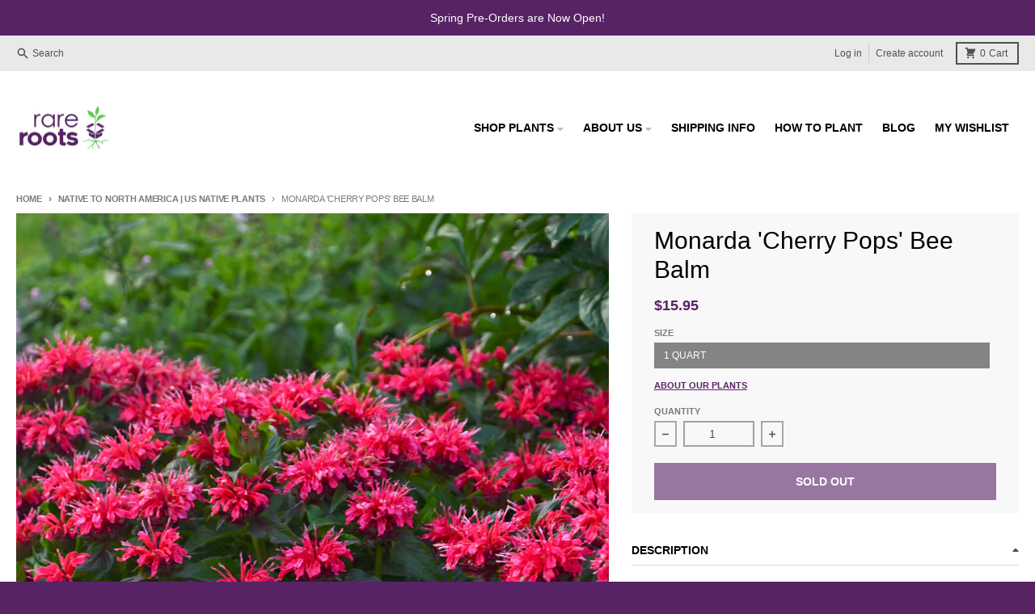

--- FILE ---
content_type: text/html; charset=utf-8
request_url: https://www.google.com/recaptcha/api2/anchor?ar=1&k=6LfHrSkUAAAAAPnKk5cT6JuKlKPzbwyTYuO8--Vr&co=aHR0cHM6Ly93d3cucmFyZXJvb3RzLmNvbTo0NDM.&hl=en&v=N67nZn4AqZkNcbeMu4prBgzg&size=invisible&anchor-ms=20000&execute-ms=30000&cb=c5kqc5auhs4o
body_size: 49497
content:
<!DOCTYPE HTML><html dir="ltr" lang="en"><head><meta http-equiv="Content-Type" content="text/html; charset=UTF-8">
<meta http-equiv="X-UA-Compatible" content="IE=edge">
<title>reCAPTCHA</title>
<style type="text/css">
/* cyrillic-ext */
@font-face {
  font-family: 'Roboto';
  font-style: normal;
  font-weight: 400;
  font-stretch: 100%;
  src: url(//fonts.gstatic.com/s/roboto/v48/KFO7CnqEu92Fr1ME7kSn66aGLdTylUAMa3GUBHMdazTgWw.woff2) format('woff2');
  unicode-range: U+0460-052F, U+1C80-1C8A, U+20B4, U+2DE0-2DFF, U+A640-A69F, U+FE2E-FE2F;
}
/* cyrillic */
@font-face {
  font-family: 'Roboto';
  font-style: normal;
  font-weight: 400;
  font-stretch: 100%;
  src: url(//fonts.gstatic.com/s/roboto/v48/KFO7CnqEu92Fr1ME7kSn66aGLdTylUAMa3iUBHMdazTgWw.woff2) format('woff2');
  unicode-range: U+0301, U+0400-045F, U+0490-0491, U+04B0-04B1, U+2116;
}
/* greek-ext */
@font-face {
  font-family: 'Roboto';
  font-style: normal;
  font-weight: 400;
  font-stretch: 100%;
  src: url(//fonts.gstatic.com/s/roboto/v48/KFO7CnqEu92Fr1ME7kSn66aGLdTylUAMa3CUBHMdazTgWw.woff2) format('woff2');
  unicode-range: U+1F00-1FFF;
}
/* greek */
@font-face {
  font-family: 'Roboto';
  font-style: normal;
  font-weight: 400;
  font-stretch: 100%;
  src: url(//fonts.gstatic.com/s/roboto/v48/KFO7CnqEu92Fr1ME7kSn66aGLdTylUAMa3-UBHMdazTgWw.woff2) format('woff2');
  unicode-range: U+0370-0377, U+037A-037F, U+0384-038A, U+038C, U+038E-03A1, U+03A3-03FF;
}
/* math */
@font-face {
  font-family: 'Roboto';
  font-style: normal;
  font-weight: 400;
  font-stretch: 100%;
  src: url(//fonts.gstatic.com/s/roboto/v48/KFO7CnqEu92Fr1ME7kSn66aGLdTylUAMawCUBHMdazTgWw.woff2) format('woff2');
  unicode-range: U+0302-0303, U+0305, U+0307-0308, U+0310, U+0312, U+0315, U+031A, U+0326-0327, U+032C, U+032F-0330, U+0332-0333, U+0338, U+033A, U+0346, U+034D, U+0391-03A1, U+03A3-03A9, U+03B1-03C9, U+03D1, U+03D5-03D6, U+03F0-03F1, U+03F4-03F5, U+2016-2017, U+2034-2038, U+203C, U+2040, U+2043, U+2047, U+2050, U+2057, U+205F, U+2070-2071, U+2074-208E, U+2090-209C, U+20D0-20DC, U+20E1, U+20E5-20EF, U+2100-2112, U+2114-2115, U+2117-2121, U+2123-214F, U+2190, U+2192, U+2194-21AE, U+21B0-21E5, U+21F1-21F2, U+21F4-2211, U+2213-2214, U+2216-22FF, U+2308-230B, U+2310, U+2319, U+231C-2321, U+2336-237A, U+237C, U+2395, U+239B-23B7, U+23D0, U+23DC-23E1, U+2474-2475, U+25AF, U+25B3, U+25B7, U+25BD, U+25C1, U+25CA, U+25CC, U+25FB, U+266D-266F, U+27C0-27FF, U+2900-2AFF, U+2B0E-2B11, U+2B30-2B4C, U+2BFE, U+3030, U+FF5B, U+FF5D, U+1D400-1D7FF, U+1EE00-1EEFF;
}
/* symbols */
@font-face {
  font-family: 'Roboto';
  font-style: normal;
  font-weight: 400;
  font-stretch: 100%;
  src: url(//fonts.gstatic.com/s/roboto/v48/KFO7CnqEu92Fr1ME7kSn66aGLdTylUAMaxKUBHMdazTgWw.woff2) format('woff2');
  unicode-range: U+0001-000C, U+000E-001F, U+007F-009F, U+20DD-20E0, U+20E2-20E4, U+2150-218F, U+2190, U+2192, U+2194-2199, U+21AF, U+21E6-21F0, U+21F3, U+2218-2219, U+2299, U+22C4-22C6, U+2300-243F, U+2440-244A, U+2460-24FF, U+25A0-27BF, U+2800-28FF, U+2921-2922, U+2981, U+29BF, U+29EB, U+2B00-2BFF, U+4DC0-4DFF, U+FFF9-FFFB, U+10140-1018E, U+10190-1019C, U+101A0, U+101D0-101FD, U+102E0-102FB, U+10E60-10E7E, U+1D2C0-1D2D3, U+1D2E0-1D37F, U+1F000-1F0FF, U+1F100-1F1AD, U+1F1E6-1F1FF, U+1F30D-1F30F, U+1F315, U+1F31C, U+1F31E, U+1F320-1F32C, U+1F336, U+1F378, U+1F37D, U+1F382, U+1F393-1F39F, U+1F3A7-1F3A8, U+1F3AC-1F3AF, U+1F3C2, U+1F3C4-1F3C6, U+1F3CA-1F3CE, U+1F3D4-1F3E0, U+1F3ED, U+1F3F1-1F3F3, U+1F3F5-1F3F7, U+1F408, U+1F415, U+1F41F, U+1F426, U+1F43F, U+1F441-1F442, U+1F444, U+1F446-1F449, U+1F44C-1F44E, U+1F453, U+1F46A, U+1F47D, U+1F4A3, U+1F4B0, U+1F4B3, U+1F4B9, U+1F4BB, U+1F4BF, U+1F4C8-1F4CB, U+1F4D6, U+1F4DA, U+1F4DF, U+1F4E3-1F4E6, U+1F4EA-1F4ED, U+1F4F7, U+1F4F9-1F4FB, U+1F4FD-1F4FE, U+1F503, U+1F507-1F50B, U+1F50D, U+1F512-1F513, U+1F53E-1F54A, U+1F54F-1F5FA, U+1F610, U+1F650-1F67F, U+1F687, U+1F68D, U+1F691, U+1F694, U+1F698, U+1F6AD, U+1F6B2, U+1F6B9-1F6BA, U+1F6BC, U+1F6C6-1F6CF, U+1F6D3-1F6D7, U+1F6E0-1F6EA, U+1F6F0-1F6F3, U+1F6F7-1F6FC, U+1F700-1F7FF, U+1F800-1F80B, U+1F810-1F847, U+1F850-1F859, U+1F860-1F887, U+1F890-1F8AD, U+1F8B0-1F8BB, U+1F8C0-1F8C1, U+1F900-1F90B, U+1F93B, U+1F946, U+1F984, U+1F996, U+1F9E9, U+1FA00-1FA6F, U+1FA70-1FA7C, U+1FA80-1FA89, U+1FA8F-1FAC6, U+1FACE-1FADC, U+1FADF-1FAE9, U+1FAF0-1FAF8, U+1FB00-1FBFF;
}
/* vietnamese */
@font-face {
  font-family: 'Roboto';
  font-style: normal;
  font-weight: 400;
  font-stretch: 100%;
  src: url(//fonts.gstatic.com/s/roboto/v48/KFO7CnqEu92Fr1ME7kSn66aGLdTylUAMa3OUBHMdazTgWw.woff2) format('woff2');
  unicode-range: U+0102-0103, U+0110-0111, U+0128-0129, U+0168-0169, U+01A0-01A1, U+01AF-01B0, U+0300-0301, U+0303-0304, U+0308-0309, U+0323, U+0329, U+1EA0-1EF9, U+20AB;
}
/* latin-ext */
@font-face {
  font-family: 'Roboto';
  font-style: normal;
  font-weight: 400;
  font-stretch: 100%;
  src: url(//fonts.gstatic.com/s/roboto/v48/KFO7CnqEu92Fr1ME7kSn66aGLdTylUAMa3KUBHMdazTgWw.woff2) format('woff2');
  unicode-range: U+0100-02BA, U+02BD-02C5, U+02C7-02CC, U+02CE-02D7, U+02DD-02FF, U+0304, U+0308, U+0329, U+1D00-1DBF, U+1E00-1E9F, U+1EF2-1EFF, U+2020, U+20A0-20AB, U+20AD-20C0, U+2113, U+2C60-2C7F, U+A720-A7FF;
}
/* latin */
@font-face {
  font-family: 'Roboto';
  font-style: normal;
  font-weight: 400;
  font-stretch: 100%;
  src: url(//fonts.gstatic.com/s/roboto/v48/KFO7CnqEu92Fr1ME7kSn66aGLdTylUAMa3yUBHMdazQ.woff2) format('woff2');
  unicode-range: U+0000-00FF, U+0131, U+0152-0153, U+02BB-02BC, U+02C6, U+02DA, U+02DC, U+0304, U+0308, U+0329, U+2000-206F, U+20AC, U+2122, U+2191, U+2193, U+2212, U+2215, U+FEFF, U+FFFD;
}
/* cyrillic-ext */
@font-face {
  font-family: 'Roboto';
  font-style: normal;
  font-weight: 500;
  font-stretch: 100%;
  src: url(//fonts.gstatic.com/s/roboto/v48/KFO7CnqEu92Fr1ME7kSn66aGLdTylUAMa3GUBHMdazTgWw.woff2) format('woff2');
  unicode-range: U+0460-052F, U+1C80-1C8A, U+20B4, U+2DE0-2DFF, U+A640-A69F, U+FE2E-FE2F;
}
/* cyrillic */
@font-face {
  font-family: 'Roboto';
  font-style: normal;
  font-weight: 500;
  font-stretch: 100%;
  src: url(//fonts.gstatic.com/s/roboto/v48/KFO7CnqEu92Fr1ME7kSn66aGLdTylUAMa3iUBHMdazTgWw.woff2) format('woff2');
  unicode-range: U+0301, U+0400-045F, U+0490-0491, U+04B0-04B1, U+2116;
}
/* greek-ext */
@font-face {
  font-family: 'Roboto';
  font-style: normal;
  font-weight: 500;
  font-stretch: 100%;
  src: url(//fonts.gstatic.com/s/roboto/v48/KFO7CnqEu92Fr1ME7kSn66aGLdTylUAMa3CUBHMdazTgWw.woff2) format('woff2');
  unicode-range: U+1F00-1FFF;
}
/* greek */
@font-face {
  font-family: 'Roboto';
  font-style: normal;
  font-weight: 500;
  font-stretch: 100%;
  src: url(//fonts.gstatic.com/s/roboto/v48/KFO7CnqEu92Fr1ME7kSn66aGLdTylUAMa3-UBHMdazTgWw.woff2) format('woff2');
  unicode-range: U+0370-0377, U+037A-037F, U+0384-038A, U+038C, U+038E-03A1, U+03A3-03FF;
}
/* math */
@font-face {
  font-family: 'Roboto';
  font-style: normal;
  font-weight: 500;
  font-stretch: 100%;
  src: url(//fonts.gstatic.com/s/roboto/v48/KFO7CnqEu92Fr1ME7kSn66aGLdTylUAMawCUBHMdazTgWw.woff2) format('woff2');
  unicode-range: U+0302-0303, U+0305, U+0307-0308, U+0310, U+0312, U+0315, U+031A, U+0326-0327, U+032C, U+032F-0330, U+0332-0333, U+0338, U+033A, U+0346, U+034D, U+0391-03A1, U+03A3-03A9, U+03B1-03C9, U+03D1, U+03D5-03D6, U+03F0-03F1, U+03F4-03F5, U+2016-2017, U+2034-2038, U+203C, U+2040, U+2043, U+2047, U+2050, U+2057, U+205F, U+2070-2071, U+2074-208E, U+2090-209C, U+20D0-20DC, U+20E1, U+20E5-20EF, U+2100-2112, U+2114-2115, U+2117-2121, U+2123-214F, U+2190, U+2192, U+2194-21AE, U+21B0-21E5, U+21F1-21F2, U+21F4-2211, U+2213-2214, U+2216-22FF, U+2308-230B, U+2310, U+2319, U+231C-2321, U+2336-237A, U+237C, U+2395, U+239B-23B7, U+23D0, U+23DC-23E1, U+2474-2475, U+25AF, U+25B3, U+25B7, U+25BD, U+25C1, U+25CA, U+25CC, U+25FB, U+266D-266F, U+27C0-27FF, U+2900-2AFF, U+2B0E-2B11, U+2B30-2B4C, U+2BFE, U+3030, U+FF5B, U+FF5D, U+1D400-1D7FF, U+1EE00-1EEFF;
}
/* symbols */
@font-face {
  font-family: 'Roboto';
  font-style: normal;
  font-weight: 500;
  font-stretch: 100%;
  src: url(//fonts.gstatic.com/s/roboto/v48/KFO7CnqEu92Fr1ME7kSn66aGLdTylUAMaxKUBHMdazTgWw.woff2) format('woff2');
  unicode-range: U+0001-000C, U+000E-001F, U+007F-009F, U+20DD-20E0, U+20E2-20E4, U+2150-218F, U+2190, U+2192, U+2194-2199, U+21AF, U+21E6-21F0, U+21F3, U+2218-2219, U+2299, U+22C4-22C6, U+2300-243F, U+2440-244A, U+2460-24FF, U+25A0-27BF, U+2800-28FF, U+2921-2922, U+2981, U+29BF, U+29EB, U+2B00-2BFF, U+4DC0-4DFF, U+FFF9-FFFB, U+10140-1018E, U+10190-1019C, U+101A0, U+101D0-101FD, U+102E0-102FB, U+10E60-10E7E, U+1D2C0-1D2D3, U+1D2E0-1D37F, U+1F000-1F0FF, U+1F100-1F1AD, U+1F1E6-1F1FF, U+1F30D-1F30F, U+1F315, U+1F31C, U+1F31E, U+1F320-1F32C, U+1F336, U+1F378, U+1F37D, U+1F382, U+1F393-1F39F, U+1F3A7-1F3A8, U+1F3AC-1F3AF, U+1F3C2, U+1F3C4-1F3C6, U+1F3CA-1F3CE, U+1F3D4-1F3E0, U+1F3ED, U+1F3F1-1F3F3, U+1F3F5-1F3F7, U+1F408, U+1F415, U+1F41F, U+1F426, U+1F43F, U+1F441-1F442, U+1F444, U+1F446-1F449, U+1F44C-1F44E, U+1F453, U+1F46A, U+1F47D, U+1F4A3, U+1F4B0, U+1F4B3, U+1F4B9, U+1F4BB, U+1F4BF, U+1F4C8-1F4CB, U+1F4D6, U+1F4DA, U+1F4DF, U+1F4E3-1F4E6, U+1F4EA-1F4ED, U+1F4F7, U+1F4F9-1F4FB, U+1F4FD-1F4FE, U+1F503, U+1F507-1F50B, U+1F50D, U+1F512-1F513, U+1F53E-1F54A, U+1F54F-1F5FA, U+1F610, U+1F650-1F67F, U+1F687, U+1F68D, U+1F691, U+1F694, U+1F698, U+1F6AD, U+1F6B2, U+1F6B9-1F6BA, U+1F6BC, U+1F6C6-1F6CF, U+1F6D3-1F6D7, U+1F6E0-1F6EA, U+1F6F0-1F6F3, U+1F6F7-1F6FC, U+1F700-1F7FF, U+1F800-1F80B, U+1F810-1F847, U+1F850-1F859, U+1F860-1F887, U+1F890-1F8AD, U+1F8B0-1F8BB, U+1F8C0-1F8C1, U+1F900-1F90B, U+1F93B, U+1F946, U+1F984, U+1F996, U+1F9E9, U+1FA00-1FA6F, U+1FA70-1FA7C, U+1FA80-1FA89, U+1FA8F-1FAC6, U+1FACE-1FADC, U+1FADF-1FAE9, U+1FAF0-1FAF8, U+1FB00-1FBFF;
}
/* vietnamese */
@font-face {
  font-family: 'Roboto';
  font-style: normal;
  font-weight: 500;
  font-stretch: 100%;
  src: url(//fonts.gstatic.com/s/roboto/v48/KFO7CnqEu92Fr1ME7kSn66aGLdTylUAMa3OUBHMdazTgWw.woff2) format('woff2');
  unicode-range: U+0102-0103, U+0110-0111, U+0128-0129, U+0168-0169, U+01A0-01A1, U+01AF-01B0, U+0300-0301, U+0303-0304, U+0308-0309, U+0323, U+0329, U+1EA0-1EF9, U+20AB;
}
/* latin-ext */
@font-face {
  font-family: 'Roboto';
  font-style: normal;
  font-weight: 500;
  font-stretch: 100%;
  src: url(//fonts.gstatic.com/s/roboto/v48/KFO7CnqEu92Fr1ME7kSn66aGLdTylUAMa3KUBHMdazTgWw.woff2) format('woff2');
  unicode-range: U+0100-02BA, U+02BD-02C5, U+02C7-02CC, U+02CE-02D7, U+02DD-02FF, U+0304, U+0308, U+0329, U+1D00-1DBF, U+1E00-1E9F, U+1EF2-1EFF, U+2020, U+20A0-20AB, U+20AD-20C0, U+2113, U+2C60-2C7F, U+A720-A7FF;
}
/* latin */
@font-face {
  font-family: 'Roboto';
  font-style: normal;
  font-weight: 500;
  font-stretch: 100%;
  src: url(//fonts.gstatic.com/s/roboto/v48/KFO7CnqEu92Fr1ME7kSn66aGLdTylUAMa3yUBHMdazQ.woff2) format('woff2');
  unicode-range: U+0000-00FF, U+0131, U+0152-0153, U+02BB-02BC, U+02C6, U+02DA, U+02DC, U+0304, U+0308, U+0329, U+2000-206F, U+20AC, U+2122, U+2191, U+2193, U+2212, U+2215, U+FEFF, U+FFFD;
}
/* cyrillic-ext */
@font-face {
  font-family: 'Roboto';
  font-style: normal;
  font-weight: 900;
  font-stretch: 100%;
  src: url(//fonts.gstatic.com/s/roboto/v48/KFO7CnqEu92Fr1ME7kSn66aGLdTylUAMa3GUBHMdazTgWw.woff2) format('woff2');
  unicode-range: U+0460-052F, U+1C80-1C8A, U+20B4, U+2DE0-2DFF, U+A640-A69F, U+FE2E-FE2F;
}
/* cyrillic */
@font-face {
  font-family: 'Roboto';
  font-style: normal;
  font-weight: 900;
  font-stretch: 100%;
  src: url(//fonts.gstatic.com/s/roboto/v48/KFO7CnqEu92Fr1ME7kSn66aGLdTylUAMa3iUBHMdazTgWw.woff2) format('woff2');
  unicode-range: U+0301, U+0400-045F, U+0490-0491, U+04B0-04B1, U+2116;
}
/* greek-ext */
@font-face {
  font-family: 'Roboto';
  font-style: normal;
  font-weight: 900;
  font-stretch: 100%;
  src: url(//fonts.gstatic.com/s/roboto/v48/KFO7CnqEu92Fr1ME7kSn66aGLdTylUAMa3CUBHMdazTgWw.woff2) format('woff2');
  unicode-range: U+1F00-1FFF;
}
/* greek */
@font-face {
  font-family: 'Roboto';
  font-style: normal;
  font-weight: 900;
  font-stretch: 100%;
  src: url(//fonts.gstatic.com/s/roboto/v48/KFO7CnqEu92Fr1ME7kSn66aGLdTylUAMa3-UBHMdazTgWw.woff2) format('woff2');
  unicode-range: U+0370-0377, U+037A-037F, U+0384-038A, U+038C, U+038E-03A1, U+03A3-03FF;
}
/* math */
@font-face {
  font-family: 'Roboto';
  font-style: normal;
  font-weight: 900;
  font-stretch: 100%;
  src: url(//fonts.gstatic.com/s/roboto/v48/KFO7CnqEu92Fr1ME7kSn66aGLdTylUAMawCUBHMdazTgWw.woff2) format('woff2');
  unicode-range: U+0302-0303, U+0305, U+0307-0308, U+0310, U+0312, U+0315, U+031A, U+0326-0327, U+032C, U+032F-0330, U+0332-0333, U+0338, U+033A, U+0346, U+034D, U+0391-03A1, U+03A3-03A9, U+03B1-03C9, U+03D1, U+03D5-03D6, U+03F0-03F1, U+03F4-03F5, U+2016-2017, U+2034-2038, U+203C, U+2040, U+2043, U+2047, U+2050, U+2057, U+205F, U+2070-2071, U+2074-208E, U+2090-209C, U+20D0-20DC, U+20E1, U+20E5-20EF, U+2100-2112, U+2114-2115, U+2117-2121, U+2123-214F, U+2190, U+2192, U+2194-21AE, U+21B0-21E5, U+21F1-21F2, U+21F4-2211, U+2213-2214, U+2216-22FF, U+2308-230B, U+2310, U+2319, U+231C-2321, U+2336-237A, U+237C, U+2395, U+239B-23B7, U+23D0, U+23DC-23E1, U+2474-2475, U+25AF, U+25B3, U+25B7, U+25BD, U+25C1, U+25CA, U+25CC, U+25FB, U+266D-266F, U+27C0-27FF, U+2900-2AFF, U+2B0E-2B11, U+2B30-2B4C, U+2BFE, U+3030, U+FF5B, U+FF5D, U+1D400-1D7FF, U+1EE00-1EEFF;
}
/* symbols */
@font-face {
  font-family: 'Roboto';
  font-style: normal;
  font-weight: 900;
  font-stretch: 100%;
  src: url(//fonts.gstatic.com/s/roboto/v48/KFO7CnqEu92Fr1ME7kSn66aGLdTylUAMaxKUBHMdazTgWw.woff2) format('woff2');
  unicode-range: U+0001-000C, U+000E-001F, U+007F-009F, U+20DD-20E0, U+20E2-20E4, U+2150-218F, U+2190, U+2192, U+2194-2199, U+21AF, U+21E6-21F0, U+21F3, U+2218-2219, U+2299, U+22C4-22C6, U+2300-243F, U+2440-244A, U+2460-24FF, U+25A0-27BF, U+2800-28FF, U+2921-2922, U+2981, U+29BF, U+29EB, U+2B00-2BFF, U+4DC0-4DFF, U+FFF9-FFFB, U+10140-1018E, U+10190-1019C, U+101A0, U+101D0-101FD, U+102E0-102FB, U+10E60-10E7E, U+1D2C0-1D2D3, U+1D2E0-1D37F, U+1F000-1F0FF, U+1F100-1F1AD, U+1F1E6-1F1FF, U+1F30D-1F30F, U+1F315, U+1F31C, U+1F31E, U+1F320-1F32C, U+1F336, U+1F378, U+1F37D, U+1F382, U+1F393-1F39F, U+1F3A7-1F3A8, U+1F3AC-1F3AF, U+1F3C2, U+1F3C4-1F3C6, U+1F3CA-1F3CE, U+1F3D4-1F3E0, U+1F3ED, U+1F3F1-1F3F3, U+1F3F5-1F3F7, U+1F408, U+1F415, U+1F41F, U+1F426, U+1F43F, U+1F441-1F442, U+1F444, U+1F446-1F449, U+1F44C-1F44E, U+1F453, U+1F46A, U+1F47D, U+1F4A3, U+1F4B0, U+1F4B3, U+1F4B9, U+1F4BB, U+1F4BF, U+1F4C8-1F4CB, U+1F4D6, U+1F4DA, U+1F4DF, U+1F4E3-1F4E6, U+1F4EA-1F4ED, U+1F4F7, U+1F4F9-1F4FB, U+1F4FD-1F4FE, U+1F503, U+1F507-1F50B, U+1F50D, U+1F512-1F513, U+1F53E-1F54A, U+1F54F-1F5FA, U+1F610, U+1F650-1F67F, U+1F687, U+1F68D, U+1F691, U+1F694, U+1F698, U+1F6AD, U+1F6B2, U+1F6B9-1F6BA, U+1F6BC, U+1F6C6-1F6CF, U+1F6D3-1F6D7, U+1F6E0-1F6EA, U+1F6F0-1F6F3, U+1F6F7-1F6FC, U+1F700-1F7FF, U+1F800-1F80B, U+1F810-1F847, U+1F850-1F859, U+1F860-1F887, U+1F890-1F8AD, U+1F8B0-1F8BB, U+1F8C0-1F8C1, U+1F900-1F90B, U+1F93B, U+1F946, U+1F984, U+1F996, U+1F9E9, U+1FA00-1FA6F, U+1FA70-1FA7C, U+1FA80-1FA89, U+1FA8F-1FAC6, U+1FACE-1FADC, U+1FADF-1FAE9, U+1FAF0-1FAF8, U+1FB00-1FBFF;
}
/* vietnamese */
@font-face {
  font-family: 'Roboto';
  font-style: normal;
  font-weight: 900;
  font-stretch: 100%;
  src: url(//fonts.gstatic.com/s/roboto/v48/KFO7CnqEu92Fr1ME7kSn66aGLdTylUAMa3OUBHMdazTgWw.woff2) format('woff2');
  unicode-range: U+0102-0103, U+0110-0111, U+0128-0129, U+0168-0169, U+01A0-01A1, U+01AF-01B0, U+0300-0301, U+0303-0304, U+0308-0309, U+0323, U+0329, U+1EA0-1EF9, U+20AB;
}
/* latin-ext */
@font-face {
  font-family: 'Roboto';
  font-style: normal;
  font-weight: 900;
  font-stretch: 100%;
  src: url(//fonts.gstatic.com/s/roboto/v48/KFO7CnqEu92Fr1ME7kSn66aGLdTylUAMa3KUBHMdazTgWw.woff2) format('woff2');
  unicode-range: U+0100-02BA, U+02BD-02C5, U+02C7-02CC, U+02CE-02D7, U+02DD-02FF, U+0304, U+0308, U+0329, U+1D00-1DBF, U+1E00-1E9F, U+1EF2-1EFF, U+2020, U+20A0-20AB, U+20AD-20C0, U+2113, U+2C60-2C7F, U+A720-A7FF;
}
/* latin */
@font-face {
  font-family: 'Roboto';
  font-style: normal;
  font-weight: 900;
  font-stretch: 100%;
  src: url(//fonts.gstatic.com/s/roboto/v48/KFO7CnqEu92Fr1ME7kSn66aGLdTylUAMa3yUBHMdazQ.woff2) format('woff2');
  unicode-range: U+0000-00FF, U+0131, U+0152-0153, U+02BB-02BC, U+02C6, U+02DA, U+02DC, U+0304, U+0308, U+0329, U+2000-206F, U+20AC, U+2122, U+2191, U+2193, U+2212, U+2215, U+FEFF, U+FFFD;
}

</style>
<link rel="stylesheet" type="text/css" href="https://www.gstatic.com/recaptcha/releases/N67nZn4AqZkNcbeMu4prBgzg/styles__ltr.css">
<script nonce="gpKu_kKRbWctoYJ7YSNuBA" type="text/javascript">window['__recaptcha_api'] = 'https://www.google.com/recaptcha/api2/';</script>
<script type="text/javascript" src="https://www.gstatic.com/recaptcha/releases/N67nZn4AqZkNcbeMu4prBgzg/recaptcha__en.js" nonce="gpKu_kKRbWctoYJ7YSNuBA">
      
    </script></head>
<body><div id="rc-anchor-alert" class="rc-anchor-alert"></div>
<input type="hidden" id="recaptcha-token" value="[base64]">
<script type="text/javascript" nonce="gpKu_kKRbWctoYJ7YSNuBA">
      recaptcha.anchor.Main.init("[\x22ainput\x22,[\x22bgdata\x22,\x22\x22,\[base64]/[base64]/[base64]/ZyhXLGgpOnEoW04sMjEsbF0sVywwKSxoKSxmYWxzZSxmYWxzZSl9Y2F0Y2goayl7RygzNTgsVyk/[base64]/[base64]/[base64]/[base64]/[base64]/[base64]/[base64]/bmV3IEJbT10oRFswXSk6dz09Mj9uZXcgQltPXShEWzBdLERbMV0pOnc9PTM/bmV3IEJbT10oRFswXSxEWzFdLERbMl0pOnc9PTQ/[base64]/[base64]/[base64]/[base64]/[base64]\\u003d\x22,\[base64]\\u003d\\u003d\x22,\x22woTDl0N7cMOdwowtw4NKD8OPQMKHwqjDl8K3TGHCtyrCj0DDlcOFF8K0wpEWEDrCoiPCosOLwpbCkcK1w7jCvk3CvsOSwo3DtsONwrbCu8OqD8KXcHcPKDPCksOdw5vDvRZkRBxsIsOcLTw7wq/DlxvDmsOCwojDlMOnw6LDribDsx8Aw4rCjwbDh0kzw7TCnMK3Q8KJw5LDmMOow58ewq5Yw4/[base64]/Ds8Ohw5fChlDCh1gcwp/CnsOowqsjw68Vw7TCq8Kyw4o6TcKoPcOcWcKww6/[base64]/Dn04wpRdHynCu3tXRMOTwqkFwqVVAcOYaMK9czctw5jClzxJBTErQsOyw4Anb8Kfw6XCkkEpwoXCpsOvw51vw5p/wp/Ch8KqwoXCnsO5LHLDtcKowqFawrN+woJhwqECW8KJZcOnw5wJw4EQOB3CjkTCiMK/RsO2bQ8IwokGfsKPcRHCujwFRsO5KcKVVcKRb8OFw6jDqsOLw4/CnsK6LMOiScOUw4PClVoiwrjDvSfDt8K7bWHCnFonNsOgVMOkwrPCuSUHZsKwJcOmwopRRMOcVgAjUSLClwgBwqLDvcKuw5pywpoRCkp/[base64]/DscKnw68HwqbCvGA0wrBMKsOlwp/Dp8KnFCfDvcOLwqNFWcOwJ8KsworDs1zDshAGwrnDjlRRw5tCP8KYwooLE8KVRsOnOnczwppJFMO7ZMKfA8K9Y8K1U8KlXyBOwqBnwpzCrcOowpLDnMOoBMOMEsKNZsKgwpfDv1IsGcOjFsKTFsKsw5Yhw77DrU/CvBtqwqtEPlrDq2B8YkjCo8OZw7Iswo0KFMO0UsKPwpPChsKdBGvCtcOdLcO5dDgZNsOYZCZAXcOAw545w63DskXDsjXDhy1VLUEMY8KlwoHDrcK7Pn/DvcK/e8OgIcOJwpTDr0cCRxZywqnDncORwqNKw4HDkU7ClBbDmVAwwoXCu03DsjbCokUkw6UaP0dcwrTDqg/CocOywoLCjhjDvsO8OMOEJMKWw6YuRkkvw4l0wqoXawnDuFzDkFnCix/DqTfCv8KNNsOKw7clwpDDjGrDm8K4wr9dwpLDocOOIFpSAsOlAsKbwr8tw7YUwpwWAVbDgTHDr8OOQijCucOhJ2Vzw7V3TsKtwrMZw5w/Imkdw4fDhhvCoRPDpsO9NsOGAHrDsCx+RsKiwr/DisOxwoLCgTVkBgrDoirCvMO1w5HDkgfCjSbCgsKscCTDskLDikLDsRTClF/DhMKkwpoDdMKRQGvDtFtnATHCq8Kxw4giwpQ0bcKywqFJwp3Cm8Oww4w3w7LDqMKpw7TCq3rDh0g0wprDqXDCqCc9FkFDLS0nwoNKHsOywrNqwr80w5rDhFTDolNQX3ROw4LDkcOTDzR7wrTDq8KDwp/DucOEJG/[base64]/DqxTCssO5A1TCr8OGw6RLwq5IZGNXeALDgEhtwo3Ci8OdU2UDwrHDgiPDiCo7YsKrdmVNThAyH8Koc2F0HsOwCsOldmnDrcO3b0bDuMK/wrBTU3bCkcKJwp7DpGXDjEjDu3B9w5nCrMKGPcOsYcKOR2HDu8OXTcOpwq3CsAXCjwlowoTCssKMw7nCk0XDlyfDs8O6LcKwMGBhPcK+w6XDkcK6wpsfw7vDjcOXUMO8w50wwqkJdwzDq8Klw7oueRVBwqRbOR7CvQjCtCfCsTNsw5Y4fMKKw7LDnTpGwoVqH0PDgw/CscKaMHlWw78LZ8KPwo0YS8K3w7Y+IV3Ch3LDqj9XwpfDvsO7w4wqw50uMAXDk8KAw4fDnTJrwq/[base64]/[base64]/Cg1swbMKdI8KYAsONWcKFUFPCihgwMgQoXUjDgBEcwqrCsMOvX8KXw4QUNcOaCcO6L8OCbH5UbQJgHCnDllwDw6BEw6XDnH1LasKLw73DocOOX8KUw61KCWkzKMO/wr3CsTjDmWnCpsOGZHVPwoAPwr5DdcOjVhjDkcOWw43Cui3CtWZkw4zDnGnDkiHDmz11wqzDlsO2wqBbw5JPTcOVFGDCv8KeGMKxwpPDtUkZwoHDosKHDDccXMOZO2NNTcOCYU7DvsKOwobDkENvaB9fw4nCqMO/w6ZWwpLDu1LCrghgw4TCoQluwoAJTCA0S0fDicKXw7zCrMO0w5YyGwvCuQ8NwrJjX8OWT8KBw4/[base64]/Cm8OGGsK5w4YFFMOzRcKMwqtqPcOlw7dIw6DDsMO8wrHCti7CpAdcW8ORw5oQIzvCucKRAMKQX8OZVDILJFLCscOaXD0vPMObRsOWw6RjH2PDjlFOEhxcwpVEw64XScK/Y8Oqw43DrwnCqnFbfEzDihLDosKYA8KTRzIsw45jXRHCnFJKw58ow4HDj8KGLFDCkV7Dm8KjbsKtcMOOw4ApXcOKCcKMdGvDihVBMsOuwpLDjidJw4bDlcOsWsKOc8K5GW19w5dhw69wwpk/InAnZ3TDoDLDicONUQghw4nDrMOlwpTCmE1xw44Qw5TDqBbDmWEXwrnDssO8LsOBBMKzwp5MMMK3wrU1wprCscKkTjEBZ8OaAMKlwonDrWMhw4sfwp/[base64]/DzISwo/[base64]/DlcOLQsKAfC3CncO/TsKQw697fjA8UUI3QcKQdGTCusOaY8Oow6HDt8K1TsOxw5BfwqDDnMKpw4oKw5YEG8ObGjY/w4lsQMOPw4ZrwpoMwr7CmcOfwrLDiVbDh8K7D8K0b3xZX2pLaMO3fsOyw5JZw67DocKlwr3CuMOWw5nCmndPAhUyR3VHewtSw5bCjMODLcKbUxjCk3/DiMKdwp/DlhnDp8KLwpQqFznDgD9Jwq1hPcOAw4ktwplDE2DDmMOVUcOxwo1rRQgcw67CisO2AErCvsKiw6DDpXTDhcKlCFM8wp9sw40wQsOEwrZbYFPCqR9jw5EvXcO6Z1rCljzCtBvCpHRoAMK4FsKNUcOlecO/e8OGwpA+OyQrMzzCmMKrbSfDsMKFw5/DuT3CmMODw4N9GQXDpEjDpnQhw5F5csKSbMOkwow+Ukk6RsOnwpFFCcKSWxzDuSfDiAcIETUYRsKXwqJiW8OtwqdFwptVw7/CpH1BwoJNfjrDksOXXMO7LiTCpjVlCE7DtUfCoMOEbsOWFgICFlfDmcOVwqXDlw3CoQUwwqLChAHCnMOJw5XDrsOCTcObwpvDs8K4Q1ERZMKJwoHDoXlyw53Dmm/DlcKsJGbDow5le2Fsw73ClHLCjsK1wrDDmnxWwrE/wo9HwoQyaXHDky3CmMOPw7DDtMKqWMKSTHs7ZxHDmMKfOTbDuV9Jwq/Ds2lAw7tqAFpVAxtKw6DDucKSfgd8wrXCk31Gw7AOwqbCj8OBVR3DkcKWwrPCpnHDnzltw4/CnsKzUcKAwrHCtcO4w4kYwrp2LMOhJcKdJ8KPwq/CjMKjw7PDqWrCoyzDkMOtUcK3w5bCtMOYDcK5wpg1SCfCmQzCmHhWwqvDpCB8wpHDicOoKcOWXMOsODvDhXnCkcOlEsOawo9qw43CosKVwo/DrUs3G8O/P1zCnX/CvGfChy7Dhm44wo8/JcKvw7TDpcKvwqZFdhjDpEpKGAXCl8OeecOBfm5awog6TcOfKMOVwq7CqsKqKlbDpcO8wpDCrgI8wqTCg8OcT8ObdsOJQ2PCgMOjMMOVUyVew5Ucwr/DiMOLfMOrZcOFwq/CpHjCoFkAwqXDhBjDhH5GwoTCplQ+w6NXW2g4w7sBw70JA0PChAjCtsK8w7XCjFbCscKCG8K3GQhFD8KJGcO0wr3Dt3DCq8KDPMOsEWLCgcK3wq3Dr8K0Kj3CksO/dMKxwpBHwrTDmcKbwoPCmcOqZxjCrXHCm8KKw5g7woLDrcKfOg5WPWsRw6rCulxgdAvCilU0wp3Dr8KDwqgAD8O5w6wcwrJgwpgFZSXCicOtwppzb8KBwokoH8K+woZXw4/CkT1nI8Khwq3Co8O7w6V1wo/[base64]/CncKlLg3CscKTcsKVw6Rzw6BvejoEwpHCrC/DsBdEw6xCwqwfEMO2wpVsTTbCgsK3QFYuw7bDq8KEw57DtMOww7fDslHDtk/CpQrDtzfDlMKwdDPCpGlsW8K3woEvwqvCp0XDkMKuI0nDuEDDh8O1VMOuZsKgwqfCj1YCw4Q7w5UwWMKswol/wp3CpDTDv8K0FV/CjwQqfMOmEnjDoVA/GnN6RsK2wrnCu8Omw5NlGljCnsKYcB9Vw680SFTDnV7ChcKJXMKVe8OhBsKSwqjCjyzDnVDCpcKSw4tcw5NmGMO5wqPCji/DtFTDtXfDo0/DrAzCs1vCng0NX1XDgQwdTxQZbMKkPwjChsOywp/Cu8OBwoZow4tvw5LDk3PDm3tbTMOUMx0pal7Cg8O8ED/[base64]/CvcKhwrDCgxLCqnzDj3MdwqnDvQhnwqHCihEdasO/O1E3csKfH8KVQADDkcKVHsOkwr/[base64]/DlsKuZcOTwp0tBHPDtMK6YE7ClcKsAVtPUsOqMsK6PsKYw5TCvMOPw7t7ZsO6XMO6w54Cb23DksKCckfCjDxQwqM/[base64]/wpZidVjDk3Byw5zCk8O4wodxwoTDlcOrwoTCuMKGGXXChHbCqArDhsKgw7JjacKHfcO7wqlpHT/CinLDlyY2wr0HIDjCgMK8w7/DhhAxJBpew65nwoRjw5dGEWjCoHzDpQRywrR1w48Zw6FHwonDtHvDlMKBwofDncKOKzYsw73CgQjDk8K8w6bCkifCoU0KTU1mw4rDmA/DnwVMLMOccMOTw6ZpEcKUw5fDrcKrGMO0c19uE1oiTcKKc8K3wqB6M1rCqMO1wqIPGiIfw5gyeibCtUbCjF84w5XDmMK4DgnCqS4zd8O8JMONw7/DixJow513wp7CvQtIU8OOwovCscKIw43DisKBw6pfGcKxwoAowpLDiR8mSkAkKMKXwpbDt8Otw5vCncOMaGoAekwfCMKBwrZuw6tQwq7DocOWw5bCm0h2w5tbwqHDisOfwpbCv8KfI04fwqM8LjFiwp/DtiRlwrkSwq/DucKrwqQWNSoFZMK9wrJewpg+FABJdsKHw6kfZQomfTfDnlzCli5Yw4nCrkvCuMO0Yzg3R8KWwrvChifCnUB5DxrDlMK2wqMvwrNPGMKrw5jDk8KcwqvDq8Oew63CuMKGPMOBwrnCsA/Cm8KLwpEnfcKYJXRQw7nCj8Kuw4zDgC7CnVBywqPCp0lEw7QZw4bCncOvaBfCoMOuwoFnwqfCqDZaBgfDiU/DicOywqjDuMK3KsKkwqZlGsOaw7fCkMOzQA7DrVPCsWoKwpbDn1DCm8KgHgcdKRrDkcO9RsK8elfCtwbCncOEw4IlwqTCtw3DlmRRw4PDvyPCkC/DnMOrcsONwpLCmHMMJyvDplkfR8OjWcOXSXs5ADbDnk0MTXTCphEbw5dGwqbCgsOtY8OTwpvCnsOewpbCn11xNsKLa2fCtCIyw5jChsKIc3wFRcOZwrghw7YvCS/DmcKOUcKiTx7CoF/DnMKmw5dUa0EnUlhnw5ldwr1Pwp7DhcKgw6LCmgPDrSRdVcOdw6cOLgTClsOvwpVrFCcYwqcCYcO+exjCkVk0w4PDilDCpjIHJ18JOmbCtgoswpbCq8OUIBdcP8Kewr8TV8K4w7DDj1E7CFwbU8OJTsKjwpTDgcOBwqYnw53DuSLDjcK9wq4lw7RQw6IcY2/CsXIqw5/CrE3Dv8KLScKYwrg+wq3CicK2SsOaQsKLwq9iRkvCnERWJcKyScOCH8K+w6kjK2PCv8OPTcK2w4DDlMOVwoolJg92w5/Cm8KCIcOpw5UhYUDCpALCgMOoB8O6Bn0kw57DqcO5w700bcOnwrB6NsOlw6FFB8K2w6dKCsODSypvwrtYw4PDgsKpwrjClMOpXMOnwqzDmlltw7XClEfCqsKUYcK6LMONwok7G8K+GMK5w6AgVcOew47DnMKMfm4Hw55FCcOOwqxHw5h0wq3Doj/Cn3bCr8KSwr/[base64]/[base64]/DvDdJMkBQw4HDhsKmd2TCh8Kiw4bDnhLClkHDiRfCljwrwobCs8KPw5bDpi9QJEJTwrRQVsKRwp4iwrPDvCzDoB3DphRlTSXCpMKBw6zDp8OjfnfDnFrCuyPDpjLCscKPQsKGLMOCw5VuG8KKwpNOTcKfw7VsScOjw6RWU0x/fEjCvsOSOTzCqHrDr2zDhl7Djmw0dMKTXlYYw7vDi8KFw6NDwq15PsO9VTPDli3CtsKpwqtIe3XDtcOmwpwOc8KbwqvDrMK4csOtwqPCny4ZwpzDkVtXeMOrwr/CtcO/E8K2dcO4w6YOdcKDw7VBWsOlwqLDhxnCkcKdJXTClcKbfMOSGsO3w5HDvsOJQ2bDi8OZwpDCtcO2d8K4wo/DgcKSwoorwrxjUB00wpkbQEc2ARLDhGHCn8KrFcOAVMOgw7ktHcOfTcKYw6sywoPCr8Olw7zDszTDmsKidMK6Yj1mOB/Cu8OkFsOXw4XDucKPwpRqw57DtRQSKmfCtwoSYnQTBH0/w60ZOcKmw4tCAl/CrC3Du8Kewpt5wpcxIMOSNxfDjywta8K2ZR1Zw4/ChMOPccOKB3pdwqgsCHbCqcOObBnDqTdMwrXCvsKgw5Ujw7rDhsK7D8KlSHDCumDCqMOAwqjCkV5Bw5/DpcOxwpXCkWs2wroJw7IjbsOjDMOxw5nCozRbw4xuwrzDkW12w5rDk8KPBDbDn8OdfMOHWklJOn/CmHZUwrzDlMK/Z8OfwoTDlcOULjFbw5ZfwqdLLcKgYsOzLiQ0eMOEckVtw4cdFMK5w5vCtQ9LXcKSOcKUIMKawqhDwqQCwpHCnMKuw5/[base64]/w4XDgMKjcw1hfcKlHw/Du0LDj8OsBsKlFxnCu8O0wo/DhgPClcKJaRssw4NbWD/CsWcFwqRcK8KGw4xIUcOnGRXDiGNKwokvw6vDiUh1woEUCMOXWkvCnizCtWx2LEx1wqFMw4PCkRB9w5lmw492AHfCpcORH8OFwp7CkEBwZypEKjPDvMO7w43Dj8KZw4pUQ8O/[base64]/w5QUbMKvPS9xRWxHw5ZwwobCpyUAw57CjcKsK2/[base64]/Dv8K0JXNQwpfDt8KzwrfDncONKMKewrURaDvDghkaw5jDqE0Mc8KXasK7fCvCg8OTHsOiasOUwohjw6zCn1TDscKVccKObMODwowFLcOqw4AAwoHDm8KfaDAtU8K4wopTAcK7K1LDgcOfw6sPRcOjwprCsg7ClC8EwpcSwrZnWcKOX8KKGy/ChgNARMO/wo7CisKjwrDCosK+w7jCnDDCjmjCqMKAwpnCp8Kfw5nCnSDDtcKxNcK/NUnDm8O/wrPDtMOIw7HCncO9woIIdcK3wrhCVC4GwrkswoQhJMKmwofDkWTDl8K1w6TCusO4M3tjwqMcwofCssKBwr8dEcKjWXDDscO/wprCiMOvwo/ClQHDoRrCtsO0wpLDrMOTwqcJwqVeEsO6wrUrwo55a8OXwqAQdMKOw4VPN8KuwoFCwrs2w63CpBfCqxLClkPCjMOMEsKyw7BPwpjDk8O4JMOBBWMaC8KzAk50ccO/acKpFcOrL8KCwo7DijHDoMKJw4bCqBPDpQJySWDCkC9Iwqpaw4Ibw57Cv0bDtkjCosOJEMOwwqJvwqDDr8Onw47DomdhWMKwOsO/w7PCu8O9LyJSIR/CoUsXwp/DlHpNw5rCr2bDowpZw7ZsEwbCksOcwqICw4XDvUdLFMKqEMKpIcOlaRNUTMO2UsKAwpdkfiLCkkPCt8KFGGp9ZlwVwroAesKVw5I4w6jCt0V/w7/Dii/[base64]/CjcOxGQh8wrrCsCIWw4jDh8OrCsO+w7fCkMOZWk8TLsOOwpw7QMOIaHogOsOAw4jCoMOKw7PCscKIE8KewrIENMKQwrbDjTvDhcO4fmnDpxw1wrVhwrHCnMK/wqI8aWfDqcO/KjRqeF5NwprDiGN9w4LCocKlT8OEUVwzw5I+M8K8w6/[base64]/DxXCrH8mwr7CiwTDiTNYwrxAOcOhdlo9wrHDmcOSw4bDncOJw4nDo0hkCcKuw6nDpsK1GUJUw6LDiFEWwpjDg0VVw7zCgsOaD0fDmG/CkcOLF0Z3wpXClsOtw6FxwoTCnMOVwqIuw7XCjcKRKXhxVC8LAMKew7PDrUUyw4cEGkjDhsO0YMObPsOyWSFHwoLDjzt0wrPCkHfDj8OGw7U7QMOlwqB1R8K4bcK2w5FSwp3DlMOPdUrCk8K7wqrDicOawpvCvsKCWScww5YZey/DmMKNwr/Cl8ONw4nCtcO2wpDCnTbDhENAw6jDu8KkGyZZfBXDhDBowrrChcKMwpnDhC/CvMK2w4Uyw6XCoMKWw7MXVcO/woDCnRzDnmjDiENhdzXCp3ETci86wplIa8OidCYccCfDvcOtw7htw4J0w5jCvgbDpUDDjsKlwr/Dt8KZwrcyAsOQEMO3DWJ/FcKQw4vCnhVxanPDvcKGZV/[base64]/XsKsPcKRw7XCmsOOw7DCtRjCrwwdDV83XH3DmsOnecKgNcKvBcOnwoUKLHtAembChh3ChXpVw4bDsmB/ZMKjwpTDpcKVw41Ew7Vow5XDr8K0wrbCucOVLsKPw7PDvcOSwrwrRi/DgcKsw77DvMOsbkvCqsOtwrnDksOUfw3Dhxs+wodoO8Oyw6bDm39dw7kncMOaXUISXEtuwrPDsGJyUMOScMK3e10QVzxrK8OGw7PCmsK8cMKMFDdrAlrCrSMXajzCrsKewpbCrEXDtiDDlcOXwr/CjnvDvA/DvsOoHcK3IsKuw5vCqcOCGcKsZcKaw7XChjXCrx3Cnlprw5HCk8O1DC9VwrbDvTtzw6dkw6hnwqB8I1odwokyw6FHXXlIWm/DqHrDhsOAVDNow6EvXQ3CoFIoX8KNNcODw5jChhzCkMKcwq3CscO9U8OAZmPChzVPw6nDg2nDn8O/w54bwqHCv8K4IC7DqxE5wqbDgn1uWArDhMOcwqs6w4LDlBxIA8Kjw4RjwqXDj8Khw6XDqSM+w4jCqcOjwpN2wr8DP8Olw7/CocKSM8OPCMKcwrHCpcK1wqxgwofCmMOYwogvWcOyN8OXE8Orw4zCgWjCv8OZBDLDsmLDqXA/wobDj8O2M8OVw5YmwrgpZWsjwpEfKMKfw44UM3Yqwp8lwpzDvV7CncK7F2MCw7XCghhIJcOEwo/[base64]/[base64]/[base64]/cRU4w6licMOPw7DDpMKPJ8Keb8Kvw5vDkMKlTgVlwrcFfsK8QcOywonDi1TCmcOowoXCtiQ0U8OpIF7CgiESwrlMXW5PwpfCqU1rw53ClMOQw60vdMKSwqDDvcK4NMKbworDkMKEwobCvT/DqU9CexfDicO/[base64]/DnMK5w7p5dQ3DjB7DucKfw5U+w5XDtMK/wqXCsX3Ci8OJwpPDrcOpw5c2BhnCq2jDrSEGFx/[base64]/[base64]/DtMK4LwU3f8K4wpcjw6zDiH3Cqx5uwr3CrsO7wrw3E8KIOSfDoMOyLcKAWC/CpHnDmcKUUiszBSHCg8O8RFDCvMOJwqTDkizDpzHDlsK1wppFBhoOIsOrcGpYw7U6w5JGS8KOw519S3TDs8Oxw5LCs8K2JMOBwqFhVhbDi3/CtcKiRMOew5fDscKFwr/[base64]/[base64]/CqS/DtBjDsm4ywonDoxrDuMOSFxktBsK7wptlw7gHw6fDoEA+w7lPa8KkHxjCt8KRccOZWWfCpR/[base64]/CrcKnQcKuwrDCqAkTwqrCtHc9acO8fB0gw4lWw7Iww7JnwqFBbcOnCcORdMO0PsKxdMOmwrbDrwnCukbCqMOdwoTDqcKTamXDlQlYwpnCncKIw63CiMKFIiVDwqhjwpnDgRwiB8Onw6bChgIUwopiw581S8OowpzDr2MQXUhPKsKYCMOOwpEVPsORWW/Dg8KqPcKLEcOKw6lWTMOmZsKIw4RNFgPCrTzDlwZnw5FpB1TDpcKiYsKewocXXsKdUcKzNVbCq8OvEMKJw7jCg8KCOVlqwrRUwqnCrzNLwrLDnxddwozCpMKpA2BeFTwCfMOuE2TCuiNnQExVGT/[base64]/Dh2jDuMO2e8Oxw5AVwrF/O8Kja8Kewqklw7IcSBLDrhZzw4nCoCwLw70dHSDCgMKLw6rChEXDrBQzbsO8fSzCvMOMwrnCrcO7wqXCjUQDMcKawqwuNCHDi8OKwpQtLRMJw6TCnsKBMsOvw7VbOh7ChMOhwr47w4sQE8KKw7HCvMOWwr/CscK4PWHDuSVYHHLDlntrZTc6OcOXwrYHQcKpYcK9ZcO2wpwIacKTwo0wFsK+LMOdRRx/[base64]/Co8KOwozDojQeEwfDsx06w7Fuw7k/a8KSwobChMKZw48/w4zCsAcCw4PCgsKgwpbDhW4Mw5diwpRLPcKLwpLCvzzCowDChsONdcKUw4zCvMKDWMKiwqXChcOLw4Ikw79WfHTDncK7Sx5QwobCs8OjwqfDrsOxwp8Twp/CgsOrwrwHwrjCrsOFw6HDoMOIWgZYFAnDmsKsQsKvezXCtFs0OHnCsiRow5HCkHbClMOuwrZ7wr8/cGo4dcKHw7g/Imt/woLCnR0tw7jDgsORURt9wqM3w4jDoMOJGcOkw6DDn2Eew57DnMOSJEjCocK9w4DCuC0lBVRvw59yBcK3Wj7CiwfDr8K/[base64]/wocuFMKiUR7CmcKOw4fCpzjClcKlw5HCh8OnCMOJeBBKY8KVXy9SwrpWw7zCoB5bwoIVw6Y/ag3Di8KCw4Y6D8K/[base64]/CisKhw57Dok3CsRLCoTvDosKUQULChBDCucOMw47Ch8OnKMKzH8KJNsOxJ8Ktw7LCt8OewobClGN6cyEfYTNEVsKNW8O4w5rDqcKowoJjwqrDojASO8KQUzdHI8KYX0lKw7ACwq44NMK3esOuVsKaSMOcP8KKwo8TXFfDgsKzw6k5JcOzwr5Gw6/ClXPClMOOw5TCtcKFwovDhcOzw5oawotaVcO7wp1rVDTDvMOnAMK4wr4uwprDsEHCksKBw5LDvS/[base64]/CoC7DlMKww5LDn8OGYMOQwoHCkMOXHMKvwqzDhMOedcOOwq80TsKZw5DCqcK3Y8OQLsKoIyXDgyYgw5xuwrDCjMOCFcOQw6HDq1AewrzCgsKMwrp1Sg3DmsO8U8K+woXCplfClUQ0wp8Iw78Zw7dteADClnRXwoPCt8OWRsKkNFbDg8KGwpU/w5HDmwpGw6xjeA7DpC/ClmQ/wrIXwrMjw54GNyHCn8Kyw4JhVx5YDk0abQFbdMO8IAlIw4YPwqnCr8O8woQ8O21Ew6gpCQhOwrjDtcOFJkzCkXd6SsK9Uy5lfMOGw5/DtsOiwqQwPMKObVAbPMKDdMOnwqU7TMKjbCTCv8KtwrTDgsOsG8OHTzLDp8Ktw6bDpRXDhcKCw6Fdw6AVw4XDpsKVw4cNEBlTccK/wo94w4rDji0JwpYKdcKow5cmwqoiPMOpR8ODw6/DtsOcM8Kuw7FTwqHDiMKvZUoSH8Kzcy7Ct8OUw5p9w4Rlw4ouwpLCucKkfcKZwoTDpMKCwpkXMGLDrcK5wpHCo8KwMnN1wrHCs8OiH2HChMK6wrXCuMOfwrDCisKvw59Pw7XCocKROsOzR8KBRy/CiA/DlcKHXDPDhMO4wqfDlsK0JgkuaHwQw5QWwqMPw4gUwqB3BhDDl2rDiWDCmG90CMOTNCdgw5J0wqPCihLCkMO2wrdVEsK5VgfCgxfChMOHdFzCnnjDqxstZMOJWXx5HG7Dl8KKw4ktw7A3R8OHwoDCqG/Dg8Oyw74Dwp/DolDDiB8SfDLCt0E3ScKfKMO8B8OibcOMFcO1SGjDmMKpO8Kmw7HDjcOhA8Oyw6YxADfCv1nDtwrCqsKUw7tRJG/CjBfCgwVSwrRkwqpGwrZCM3IUwrMia8Oew5ZfwqFPHl7CmsO0w7/DmMKjwoMcZATChhIsHcO9RMOywokwwr/[base64]/Dq1rDhsKMUcKaY8KRw51Iw4HDpRh7w6jDkMOgw5vDomXCs8O7RsKvGElgPCkJWw58w4dUbcKLB8OGw4jCjsO5w4HDnSPDhsK6BEbCinzCnsKfwodqFWQDwp0qwoNKw4vCkMKKw5nCocK7JcO7JVAyw4kkwpN/wo8Vw43DocOaVhLCq8OSc2nClC3DtgXDmMOXwqfCvsOGYcKVR8OHw50WMcOPfMKiw6YFRVLDhknDjsO7w6LDpFktOMKtw6QHQ2JPSj0zw5TChFjComktM1jDoX3CgcK1wpTDlMOIw5zCkztAwq3DsXXDgsOOw4/Dplxnw7tZL8OXw47CqGEuwoPDgMKcw5hVwrvDgmrDnn/DnUPCusOLwqzDiiXDusKKUMO2ZHrDs8OAX8K2S0RsZ8OlT8KPw5vCi8KEW8Kzw7DDicO6UcKDw4J/w6zDucKqw4FeFG7CqsOww6ZOZsOlbW3DvMO4DibCgwcvUcOeXGHDqzIQH8O0O8ONQcKNDkASXD4Yw4LCl35cwoVDDsOkwpbDj8OVw5Qdw6l3wo3DpMOmYMOZwp9jbiLCvMOqLMOVw4gaw7IcwpXDnMOUwqtIwp/DncOZwr5Kw6fDhcOswrLCqMOiwqhbaATCicOmKsODw6fCnmRxw7HDlA1Tw5g5w7EmLsKcw4gWw5Jww5HCnk1ww5fCosKCWXzCmkoVFzJXw6hVDMO/[base64]/CkcK+FFHDuHdgU8Onw7bCsG9cbllXa3xvOMORwqJoBC4tFUhdw78xw6sMwrApJ8Ksw6IQOMO5woECwr/Dg8KnPWspYEHCrioaw5zCkMKvG1wgwpxwBsOmw4LCj3HDkx13w5EPFMOoRMKLITPDuCbDmsO4wrDDhMKYfzoMcVhlw6Yaw4w0w63Dp8O7J2/CoMKHw5NBNDlLw7Fww53CvsOdw7Q0FMKwwqvChyfCmgIYLsO2wpE+McOkMxPDmcOAwr8uwqHCrsKnGkLDk8OBwodZw4kHw67CpQMpTMKMFRpJSH/CkMK1GTULwrbDt8KuPcOlw4jCqjoxAsOob8KYw7/[base64]/CkcOtwqQ9SzDCnMKcV8K9TgrDnT0kwprDs3vCmzBbw5bCpcKcCcKpJiLCh8OpwqkzNcKPw4nDqDFgwosKIMOFYsOVw7vDh8O+EsKfwrZ8K8OYHMOpDm1+wqrCvgnDoBzDgTXDgV/Ctz9/[base64]/dzhCEcOWJcKiEgxwPlbDgyPCuA84w77DpMKJwoVXUwDCpVZxM8KPwpXCtT/[base64]/DlGHDkiLDtAHClcKlw5IAe8O2OsOmLcO2GMOnwrjDkcKww5JGw4gkw7llUkDDsG/[base64]/CmsOCwr9ww57DpcKVcB9Mw7fCocKYw5ocDsOODQVDw4o5QEHDosOuwpdkcsOkVCdxw5/CgV1hYk98H8OewpjDlwZlw6cPbcK7O8O6wozDpkTCjCvCkcK7bsOlQhXDpsKzwr/[base64]/DgXVbwrFXwpvCqcOOwoPClXI1DsKMw57Cs8KEFMOeLsO7w4QGwr/CvsOoVMONMsOJbsOFeATCkUpRw6jCosOxw4vDqCrDnsO4w5trUWrDpi5vw7hsZ0HCtyXDpMO4eW9yVMK6NMKFwp/Dv3Z/[base64]/DmEVOwrHClQ0EOsO4wpfDscOHbFbCqcKiLsOZGcKONxcFQWPCscKVdsKMwpsAw4TCmh4Gwqczw4vDgsKVcHgMQDcHwpvDkVzCt3/[base64]/UHTDssKpwpdCZMKxwrTDpMORHVQUJxvDvVI5R8KmdhLCqMOawrPDmcKKOMO3w4x1PsKFD8K+VmofBRPDqARjw6YrwrrDq8KFFcKbT8OXRix0JUXCmQpHwrjDu3rDiT8HcX01w7ZZYcKgwot/QBzCrcOwS8KnCcOlDsKXYlt6ekfDmXrDuMOaXMO5ZMKww4HCsxXCj8KjTi8KIEjChcK/XyQTfEw6P8OWw6nCixfCrBfDrDwXwrUbwpXDgCfCihdPUcOuw7PDrG/Du8KGLxHCjTsqwpTDj8OEwpdNw6QsH8ODwpbDicK1BmdLZB3CpiELwrwmwodHMcK8w5LCrcO0w6Ifw6cCdAo+S2vCocK0PR7Dr8O+T8KsDhXDmsKBwpXDqMOqZcKSwoQqeVUNwqfDrMKfR3nCkcKnw7jDksOuw4UfKcOSO2ERK2pMIMO4a8K/OMOceTjCixvCu8Oqw7NcGhTDicOWw7LDnxpCTMKHwpd+w69tw51GwrrCnVktRh3DsnvDsMOaY8O9woJ6wqjDhMOowrrDvcO4Ilh0aV/DinQjwrbCoQEhKcK/McKzw7TDv8OdwrzDg8KTwpctecOJwp7Cl8KNesKVw7QEUMKXw7rCqMOodMKtF0vCuUDDjsKrw65qeAcIQMKIw4DCkcKYwrxPw5BSw7g3wq4rw5gNw4VkW8KjAV0XwpPCqsO6wpXCrsK/ajIzwrPCvsKMw6J9DnnChMOpwpRjbsK9XVpUc8KcDB5Ew7xsG8OQBAJSXcKzw4ZpCcKmGDHCjypHw6V5wr7CjsOaw57CqyjCu8K7YcOiwo7Cu8KzJSDDrsKnw5vDigfCtlMlw7zDsBAfw71ATRvCrcK/w4bCn1HCnHXChcKbwoBPw7kiw6gDwpRewp3Dl20UJcOjV8OCw4HClDR3wrVfwpA+L8OnwrzDijLCgsODI8OzZsKUwoTDkk3DjC1CwpLCnMO1w5oDwqFJw7bCtsOzVwHDgnh2EVLCrxDCgAvCrTRLIBTCvcKdKhpJworChB/DlMOVWMKCSWIoX8OZVcOJw53CpirDlsKFHsOMwqTChcKQw5lIdWLCvcKBw4d9w7/[base64]/DgxQXw4IIw7gsw7PDrANUw5MjBcKmbBl8fB/DuMOCTA/ChsO1wr9Lwql/[base64]/HcOydETCmljChsK/w4PDqDnCtxc5w4dNG3/DrcKzw5LDsMOkYGHDnATDnsKCw7jDnDVLUcKxw5dxw6PDmwTDgsKTwr4awp0aWUDDuTIMUD/[base64]/Ck3MzwoPCqEQPI8O8d8OvwpDDhFBuwp4yw4nCvsK1woHCpwkQwqRTw6J5wpnCpBJUw41GDDgzw6sqLMORwrvDjmc+wrhgAMOww5LCn8OPwo/[base64]/wpoAU8OfHnp+cMKzQsK/Fl1Tw6/[base64]/w6RIw54Gwosrw6Qdw6UYwqZww7/DsQ/CvT9ww7PDmm9gITgQfVQmwqdIEVItfjTCmcOpw67CkmDDsGzCkwPChXprK1EsJsOBwqPDrGNKSsOBwqB+wqjDrMKAw74EwqQfK8OKYMOpeDHDtMKLw4F1KcKQwoFSwpDCg3nDqsO5fB3CjVZ1azTDusK5acKxw6NMw5DDscOXwpLDhcKUGMKawoV8w5fDpz/[base64]/Dm8Oww6UtwpcZendVw4bChhEYX8O4wqI/wqrCr8KUHndswpvDrjQ6wpTDqBhuOE7Ct3TDt8K3Y21pw4fDp8Oaw6ouwpPDlWHCp2vCvU7DrXI2OynCicKpw6laKMKNSA9Xw7dLw5w8wr/DuiMhMMOlw5XDr8KewqXDlsK7B8KUE8OkB8K+QcOxB8Khw7HCjMOoQsK2RGN3wrfCtsKkXMKPHsO9Ah3Dsg/Cs8OEwrrDi8OhHgRUwqjDnsOmwqd1w7/CmcO7wqzDp8OGIV/DqHfCr2HDl1DCsMKwHWzDknkvAMOHwpUbbMKaTMKiw5VBw5TDsXvCjRAYw6TCnMKGw70JXcKWADoGesODGFnDogrDjsODYzolYsOHaGcdwoVvZ2jDv3NNMX7Ck8OnwoAiVUPCjVTCmUzDhjQbw6ZXw7/DsMKAwprCksKBw5zDog3Co8K8G0LCgcOUOsKkwpkGSMK6TsKpw5tzw5ErNyrDmQrDlXI8bMKIIVvChxTDv0oFaABrw4kBwoxgwqsfw4XDjkDDusK1wrkoUsKMOULCpgMvwprDj8KeeFpbY8OeQMOdZVTDtMKaDRFhw4hnO8KBa8KJZFR8LMOKw4vDj0FZwp4Pwp/CoWXClATCjTAoZC7CpMOWwo/[base64]/csK+EcK4wrNNwppHGj7DiVgfGHbCkSPDvFFSwr9vAnNdBCNZLFLCncOOWsOBOMOCw4XDsw7DuHrDkMOIw5rDokhNwpPCpMOfw5FdL8KISsK8wrPClCzDsz7DgmEgXMKHVgTDqUF5NcKIw5clwqlre8OlPTouw47DhCBVfF8Ew7/[base64]/DpVUAwqZmwqXDvmlOdmDDimvCmMK2w6h5w7ZqGsOqw43DmXzDt8KJwoBYw6fDu8Omw6DChzPDscKuw7kFSsOodxzCrMOKw6R6YnpWw4U/S8K1wqLCo2TDp8O8woDCizDCkMO0bk7DgWvCvzHCgxVtHsKuXcK/[base64]/[base64]/Dl00LwoZfw4dJw6LDrz1fw5/Dq8OIw75+wobCs8K9w7JReMKfwpzDpB1FYcKgHMK1Hh8/w59ESRXDhcKifsK3w5INT8OSWyTCkmzClsOlwpbCk8Olw6QpCMKjDMK+wobDksOBw7towoTCuybChcOmw7wfTDgQGU8Ww5TDtsKDcsKdBsKNP2/CoQzCj8OVw5YHw49bFMOYXUh5w6fDl8O2YHJOKhDDj8KzS0nDmX8SP8O+EMOeXSsiw5nDlMO/wqvCuRUsbMOuw6zCscKSw7xTw6NVw6FWwp3DocKTBsOYJMKyw6cSwppvG8KXCzUow5LCnWAtw7bCjm8Ew6rDmQrCvVQTw6zDscOswqdKHw/DlcOKwr0jEcOAH8KIw4gLHcOmMUg/VDfDuMK1d8OPPsOTMQAESsOfEsOHWRVIIg/DtcOkw4NFdsOEQGc3EmtVw4fCrcOqCVjDnS3CqALDnzjDoMO1wrIoacO5wq/CkBLCu8OAQyzDk18AXiBOUMKoTMKRWxzDgxZHw6koEinDqcKbw5bCksKmA1oHw5XDn1RJCQvCgMK4wrzCj8Onw5rDisKpwq/Dg8OdwrlqbnPClcKYNF0ABsOnw6gmw5/DhMKTw57DllHDrMKIwqvCvsKdwrEaY8OHB0/DkcOtUsK8QcKIw7bDnUluwq1pwrUSesKiWSnDhcKdw4fClF3DvcKOwpjClsO0XyAdw4/CpMKOwqXDkn0Ew59TasKOw40jJMKKwot/wqcEeH9aTmPDkzxSe1RRw5BnwpzDucKIwqnDmRALwrdEwqEPFlM2wqjDjsOJc8Opc8KIQcKwfmYywppYw7PCg3vDnyTDrk4AIcOEwoJ/TQ\\u003d\\u003d\x22],null,[\x22conf\x22,null,\x226LfHrSkUAAAAAPnKk5cT6JuKlKPzbwyTYuO8--Vr\x22,0,null,null,null,0,[16,21,125,63,73,95,87,41,43,42,83,102,105,109,121],[7059694,439],0,null,null,null,null,0,null,0,null,700,1,null,0,\[base64]/76lBhmnigkZhAoZnOKMAhmv8xEZ\x22,0,0,null,null,1,null,0,1,null,null,null,0],\x22https://www.rareroots.com:443\x22,null,[3,1,1],null,null,null,0,3600,[\x22https://www.google.com/intl/en/policies/privacy/\x22,\x22https://www.google.com/intl/en/policies/terms/\x22],\x22Lw4G9ojLZdEi3HjK/DS2TxgdY/OR31lcqB0J4AnRt1Q\\u003d\x22,0,0,null,1,1769823122404,0,0,[31,226,169],null,[20,229,135,246,147],\x22RC-cCHQ0rAaeKYRdw\x22,null,null,null,null,null,\x220dAFcWeA6G1OrDFFGPpDfJvl_xMFlkku3PMsOjpfZL6-rRC0NgSyQ1fa4pj58eEDBFSTBUl--mvAfTRx6yvbTFqxBlpT55StPJWA\x22,1769905922244]");
    </script></body></html>

--- FILE ---
content_type: text/javascript
request_url: https://www.rareroots.com/cdn/shop/t/20/assets/section-product-recommendations.js?v=136833283617880894131676385990
body_size: 572
content:
(()=>{"use strict";var __webpack_exports__={};/*! *****************************************************************************
Copyright (c) Microsoft Corporation.

Permission to use, copy, modify, and/or distribute this software for any
purpose with or without fee is hereby granted.

THE SOFTWARE IS PROVIDED "AS IS" AND THE AUTHOR DISCLAIMS ALL WARRANTIES WITH
REGARD TO THIS SOFTWARE INCLUDING ALL IMPLIED WARRANTIES OF MERCHANTABILITY
AND FITNESS. IN NO EVENT SHALL THE AUTHOR BE LIABLE FOR ANY SPECIAL, DIRECT,
INDIRECT, OR CONSEQUENTIAL DAMAGES OR ANY DAMAGES WHATSOEVER RESULTING FROM
LOSS OF USE, DATA OR PROFITS, WHETHER IN AN ACTION OF CONTRACT, NEGLIGENCE OR
OTHER TORTIOUS ACTION, ARISING OUT OF OR IN CONNECTION WITH THE USE OR
PERFORMANCE OF THIS SOFTWARE.
***************************************************************************** */var __assign=function(){return __assign=Object.assign||function(t){for(var s,i=1,n=arguments.length;i<n;i++){s=arguments[i];for(var p in s)Object.prototype.hasOwnProperty.call(s,p)&&(t[p]=s[p])}return t},__assign.apply(this,arguments)},defaultOptions={once:!1,threshold:0},buildOptions=function(options){return __assign(__assign({},defaultOptions),options)},observe=function(target,observer){for(var targets=target instanceof Element?[target]:target,i=0;i<targets.length;i++)observer.observe(targets[i])},createObserver=function(callback,options,condition){var observer=new IntersectionObserver(function(entries){entries.forEach(function(entry){var target=entry.target;entry.rootBounds!==null&&condition(entry)&&(callback(target,{isAboveView:entry.boundingClientRect.bottom<entry.rootBounds.height/2&&entry.boundingClientRect.top<0,isInView:entry.isIntersecting,isBelowView:entry.boundingClientRect.top>entry.rootBounds.height/2&&entry.boundingClientRect.bottom>entry.rootBounds.height}),options.once&&observer.unobserve(target))})},{threshold:options.threshold});return observer};function isSupported(){return"IntersectionObserver"in window}var isInView=function(target,callback,options){options===void 0&&(options={});var completeOptions=buildOptions(options),observer=createObserver(callback,completeOptions,function(entry){return entry.isIntersecting});observe(target,observer)},isOutOfView=function(target,callback,options){options===void 0&&(options={});var completeOptions=buildOptions(options),observer=createObserver(callback,completeOptions,function(entry){return!entry.isIntersecting});observe(target,observer)};if(!customElements.get("product-recommendations")){class ProductRecommendations extends HTMLElement{constructor(){super(),this.url=this.dataset.url,console.log(this.url),this.url&&(this.url.includes("complementary")?this.fetchRecommendations():isInView(this,target=>{this.fetchRecommendations()},{once:!0,threshold:.02}))}fetchRecommendations(){fetch(this.url).then(response=>response.text()).then(text=>{const sectionInnerHTML=new DOMParser().parseFromString(text,"text/html").querySelector(".shopify-section");console.log(sectionInnerHTML);const container=sectionInnerHTML.querySelector(".product-recommendations__container");if(container){this.innerHTML=container.outerHTML;const parentComplementaryContainer=this.closest(".product-complementary__container");parentComplementaryContainer&&parentComplementaryContainer.classList.remove("hidden")}}).catch(e=>{console.error(e)})}}customElements.define("product-recommendations",ProductRecommendations)}})();
//# sourceMappingURL=/cdn/shop/t/20/assets/section-product-recommendations.js.map?v=136833283617880894131676385990
